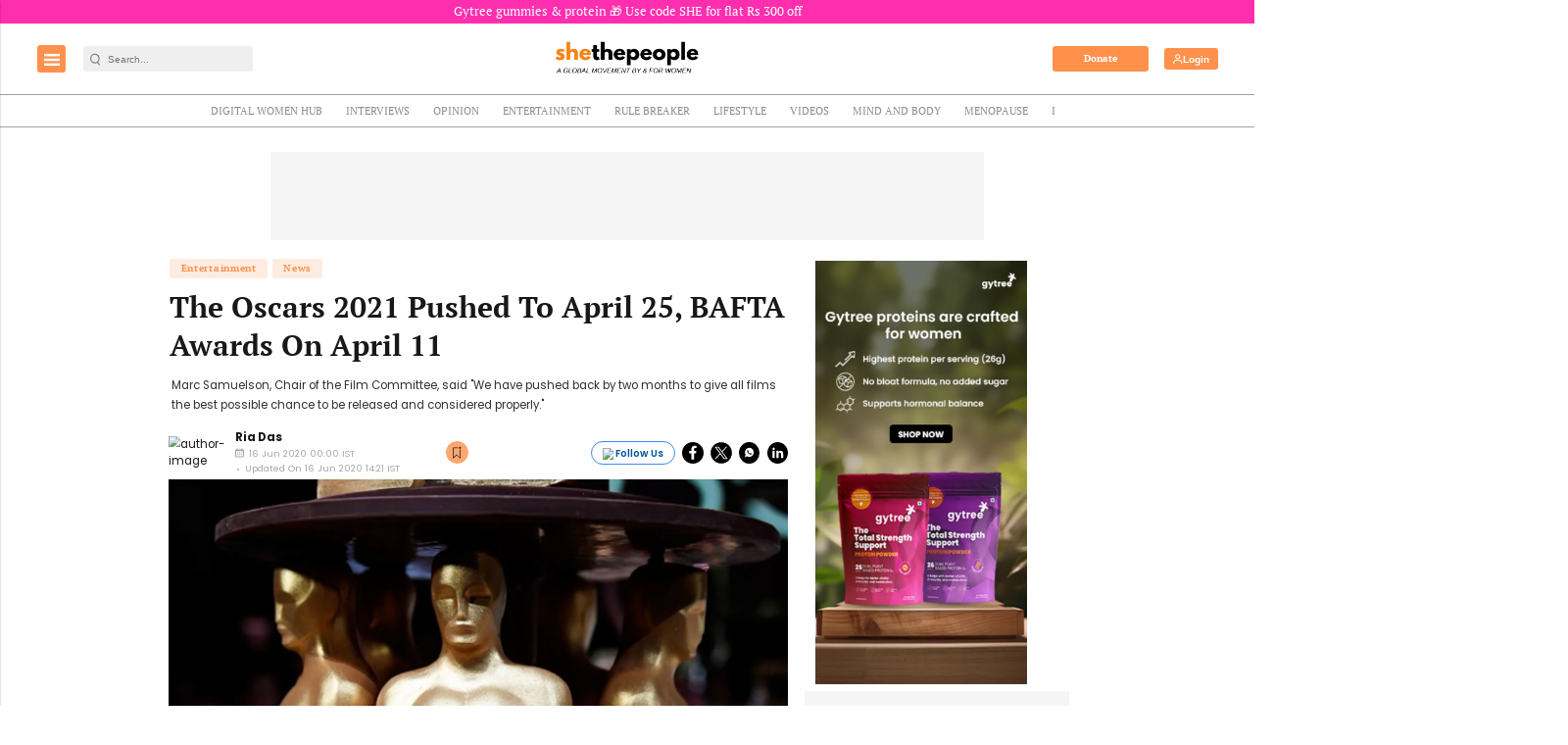

--- FILE ---
content_type: text/html; charset=utf-8
request_url: https://www.google.com/recaptcha/api2/aframe
body_size: -85
content:
<!DOCTYPE HTML><html><head><meta http-equiv="content-type" content="text/html; charset=UTF-8"></head><body><script nonce="mzwK4egC0KeWJIRKyNWhKg">/** Anti-fraud and anti-abuse applications only. See google.com/recaptcha */ try{var clients={'sodar':'https://pagead2.googlesyndication.com/pagead/sodar?'};window.addEventListener("message",function(a){try{if(a.source===window.parent){var b=JSON.parse(a.data);var c=clients[b['id']];if(c){var d=document.createElement('img');d.src=c+b['params']+'&rc='+(localStorage.getItem("rc::a")?sessionStorage.getItem("rc::b"):"");window.document.body.appendChild(d);sessionStorage.setItem("rc::e",parseInt(sessionStorage.getItem("rc::e")||0)+1);localStorage.setItem("rc::h",'1763140922793');}}}catch(b){}});window.parent.postMessage("_grecaptcha_ready", "*");}catch(b){}</script></body></html>

--- FILE ---
content_type: application/javascript; charset=utf-8
request_url: https://fundingchoicesmessages.google.com/f/AGSKWxVfCayx2040MkQMwa1KqSINmsWhzSrs3Fkj0C8cYkBg6F4fZExMFaj3Gst28wuOALOawMMDBhk3Ud7MzRpJyGSvGTMN3oSkkTpgLdBJxZQYNj-pOVNZL7eItLXbQF6C8KjMG4o0-ycMT8guQmmu8bpB9-Htp8_roIy9Lih-S-7r_Ly7-56hzau_3Bs2/_/ads/indexmarket._admin/ads//samplead1./scanscoutoverlayadrenderer./cnnslads.
body_size: -1285
content:
window['301f6b81-3e78-4d04-a8b1-10779beab273'] = true;